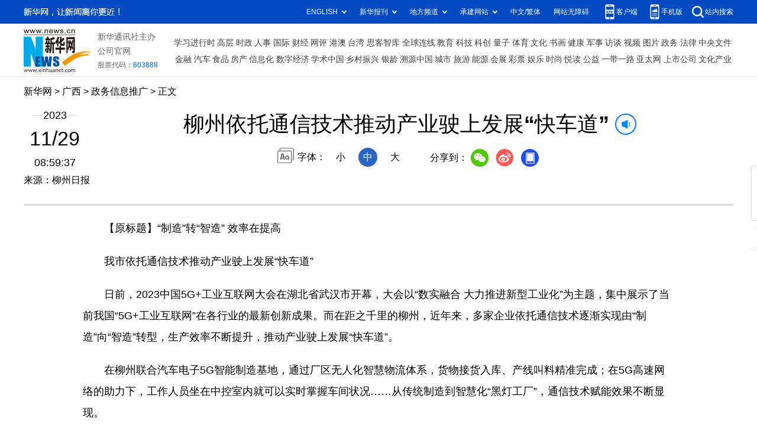

--- FILE ---
content_type: text/html; charset=utf-8
request_url: http://www.gx.news.cn/20231129/d86c60d4fd8c4c4fa6178bf17401e80e/c.html
body_size: 4628
content:
<!DOCTYPE html><html><head><meta name="templateId" content="9fd868ee6db14235bad7f096aafa42ae"> <meta http-equiv="Content-Type" content="text/html; charset=utf-8"> <meta name="apple-mobile-web-app-capable" content="yes"> <meta name="apple-mobile-web-app-status-bar-style" content="black"> <meta content="telephone=no" name="format-detection"> <meta http-equiv="X-UA-Compatible" content="IE=edge"> <meta content="width=device-width, initial-scale=1.0, minimum-scale=1.0, maximum-scale=1.0,user-scalable=no" name="viewport"> <div data="datasource:20231129d86c60d4fd8c4c4fa6178bf17401e80e" datatype="content"><meta name="keywords" content="柳州,互联网,实现,企业,工业"></div> <div data="datasource:20231129d86c60d4fd8c4c4fa6178bf17401e80e" datatype="content"><meta name="description" content="柳州依托通信技术推动产业驶上发展“快车道”- 市大数据发展局新型基础设施建设管理科相关负责人认为，该通道的建设为企业提供了安全、便捷的国际网络，有助于我市汽车、冶金、机械等优势产业、柳州螺蛳粉等地方特色产业，拓展对外贸易和互联互通合作，推动产业实现转型升级。"></div> <title data="datasource:20231129d86c60d4fd8c4c4fa6178bf17401e80e" datatype="content">
            柳州依托通信技术推动产业驶上发展“快车道”-新华网
        </title> <link rel="stylesheet" href="http://lib.xinhuanet.com/common/reset.css"> <link rel="stylesheet" href="http://lib.xinhuanet.com/swiper/swiper3.4.2/swiper.min.css"> <link rel="stylesheet" href="http://www.news.cn/detail/css/cb_detail_2021.css"> <link rel="stylesheet" href="http://www.news.cn/2021detail/css/detail-picture.css"> <link rel="stylesheet" href="http://www.news.cn/detail/css/cb_videoPlayer.css"> <script src="http://lib.xinhuanet.com/jquery/jquery1.12.4/jquery.min.js"></script> <script src="http://res.wx.qq.com/open/js/jweixin-1.6.0.js"></script> <script src="http://lib.xinhuanet.com/common/share.js"></script><meta name="pagetype" content="1"><meta name="filetype" content="0"><meta name="publishedtype" content="1"><meta name="author" content=""><meta name="catalogs" content="01007025001"><meta name="subject" content=""><meta name="contentid" content="20231129d86c60d4fd8c4c4fa6178bf17401e80e"><meta name="publishdate" content="2023-11-29"><meta name="source" content="新华网"><script src="//imgs.news.cn/webdig/xinhua_webdig.js" language="javascript" type="text/javascript" async></script></head> <body><div class="fix-ewm domPC" data="datasource:20231129d86c60d4fd8c4c4fa6178bf17401e80e" datatype="content"><img src="http://www.news.cn/detail2020/images/ewm.png" width="94" alt=""> <div class="fxd"><span class="fxd-wx"></span> <a href="javascript:void(0)" class="fxd-wb"></a> <span class="fxd-xcx"></span> <span class="fxd-khd"></span> <div class="fxd-wx-ewm"><img src="zxcode_20231129d86c60d4fd8c4c4fa6178bf17401e80e.jpg"></div> <div class="fxd-xcx-ewm"><img></div> <div class="fxd-khd-ewm"><img src="http://www.news.cn/politics/newpage2020/images/qrcode-app.png"></div></div></div> <div class="domPC"><script src="http://www.news.cn/2021homepro/scripts/smallTop.js"></script></div> <div class="domMobile"><script src="http://gx.news.cn/images2024/gxtoppx.js"></script></div> <div class="header domPC" data="datasource:20231129d86c60d4fd8c4c4fa6178bf17401e80e" datatype="content"><div class="header-top clearfix"><div class="header-nav left"><a href="http://www.news.cn/" target="_blank">新华网</a> &gt; <a href="http://gx.news.cn/index.htm" target="_blank">广西</a> &gt; 政务信息推广 &gt; 正文</div></div> <div class="header-cont clearfix"><div class="header-time left"><span class="year"><em>2023</em></span> <span class="day"><em>11</em>/<em>29</em></span> <span class="time">08:59:37</span></div> <div class="source">来源：柳州日报
                </div> <div class="head-line clearfix"><h1><span class="title">柳州依托通信技术推动产业驶上发展“快车道”</span> <span class="btn-audio"></span></h1> <audio id="audioDom" src="" loop="loop" class="hide"></audio> <div class="pageShare"><div class="setFont">字体：
                            <span id="fontSmall">小</span> <span id="fontNormal" class="active">中</span> <span id="fontBig">大</span></div> <div class="share">
                            分享到：<a href="javascript:void(0)" class="wx"></a><a href="javascript:void(0)" class="wb"></a><a href="javascript:void(0)" class="xcx"></a><a href="javascript:void(0)" class="khd"></a> <div class="wx-ewm"><img src="zxcode_20231129d86c60d4fd8c4c4fa6178bf17401e80e.jpg"></div> <div class="xcx-ewm"><img></div> <div class="khd-ewm"><img src="http://www.news.cn/politics/newpage2020/images/qrcode-app.png"></div></div></div></div></div></div> <div class="mheader domMobile"><h1><span class="title">柳州依托通信技术推动产业驶上发展“快车道”</span></h1> <div class="info">
                2023-11-29 08:59:37
                <span>
                    来源：柳州日报
                </span></div></div> <div class="main clearfix"><div class="main-left"><div id="detail" data="datasource:20231129d86c60d4fd8c4c4fa6178bf17401e80e" datatype="content"><span id="detailContent"><p>&emsp;&emsp;【原标题】“制造”转“智造” 效率在提高</p><p>&emsp;&emsp;我市依托通信技术推动产业驶上发展“快车道”</p><p>&emsp;&emsp;日前，2023中国5G+工业互联网大会在湖北省武汉市开幕，大会以“数实融合 大力推进新型工业化”为主题，集中展示了当前我国“5G+工业互联网”在各行业的最新创新成果。而在距之千里的柳州，近年来，多家企业依托通信技术逐渐实现由“制造”向“智造”转型，生产效率不断提升，推动产业驶上发展“快车道”。</p><p>&emsp;&emsp;在柳州联合汽车电子5G智能制造基地，通过厂区无人化智慧物流体系，货物接货入库、产线叫料精准完成；在5G高速网络的助力下，工作人员坐在中控室内就可以实时掌握车间状况……从传统制造到智慧化“黑灯工厂”，通信技术赋能效果不断显现。</p><p>&emsp;&emsp;“柳州联合汽车电子5G+工业互联网项目，采用中国电信5G定制网‘如翼’模式，融合了5G切片技术和边缘计算技术，实现办公和生产一张‘网’。整个项目从测试到上线，至今已累计为企业降本增效7000多万元。”中国电信柳州分公司相关负责人说，通过数字化改造，不仅提高了设备与设备之间的识别准确度，还降低了网络时延，让生产更高效。</p><p>&emsp;&emsp;在柳工实验中心，企业与中国联通合作搭建的5G数字实验室，应用于科研、远程维护、试验、检测、能耗管理等工业制造场景。</p><p>&emsp;&emsp;“柳工实验数字化管理平台集成了中心内各智能化系统，就像一个‘智慧大脑’，使各项业务协同运行，从而提升整体运营效率。”中国联通柳州分公司相关负责人说，平台能够将新产品研发过程中的实验全过程管理，实现实验标准化、流程规范化、数据结构化、管理统一化，提高产品质量。</p><p>&emsp;&emsp;工业和信息化部数据显示，目前全国“5G+工业互联网”项目超过8000个。5G通信技术正在从生产现场监测、厂区智能物流等辅助环节，逐渐普及到远程设备操控、设备协同等核心控制环节。</p><p>&emsp;&emsp;今年4月，工业和信息化部批复支持广西（柳州）创建国家级车联网先导区，助力我市打造可推广、可复制的车联网建设“柳州样板”。6月7日，东风柳汽联合中国移动等企业，启动全区首个园区物流无人驾驶重卡（无安全员）商业化运营。搭载多角度摄像头的智能网联电动物流车按照指令的要求执行操作，能轻松实现无人驾驶。</p><p>&emsp;&emsp;东风柳汽相关负责人表示，智能网联电动物流车通过自动驾驶系统实现全流程无人作业，大大降低驾驶员人工及后勤成本。更重要的是，依托车路协同、远程监控、云端调度功能，物流车有望实现不分昼夜的高效运行。</p><p>&emsp;&emsp;“目前中国移动在全长74.5公里的测试道路上计划建设105个5G基站，为我市国家级车联网先导区项目提供了稳定的信号保障。”中国移动柳州分公司相关负责人说。</p><p>&emsp;&emsp;此外，在通信基础设施建设上，我市还新建国际互联网数据专用通道，助力更多的企业跨洋出海。</p><p>&emsp;&emsp;“截至目前，全市已有9家企业通过国际互联网数据专用通道开展业务。经过测试，通道时延均值为217.03毫秒，相对公网提升19.89%；通道丢包均值为0.57%，相对公网提升85.57%，具备良好的国际互联网通信服务能力。”市大数据发展局新型基础设施建设管理科相关负责人认为，该通道的建设为企业提供了安全、便捷的国际网络，有助于我市汽车、冶金、机械等优势产业、柳州螺蛳粉等地方特色产业，拓展对外贸易和互联互通合作，推动产业实现转型升级。（李斌）</p></span> <div id="articleEdit"><span class="tiyi1 domPC"><a href="javascript:void(0);" class="advise">【纠错】</a> <div id="advisebox01" class="tiyi01" style="display:none;"><div><iframe id="jc_link1" border="0" marginwidth="0" framespacing="0" marginheight="0" frameborder="0" noresize="noresize" scrolling="no" vspale="0" style="width:600px;height:350px;float:left;"></iframe></div> <div class="tiyi03"><div id="jc_close1" style="cursor:pointer;"><img src="http://www.news.cn/images/syicon/space.gif" width="24" height="24" border="0"></div></div></div></span> <span class="editor"> 【责任编辑:周敏】 </span></div></div> <div class="picarea" style="display:none;"></div> <div class="nextpage clearfix" style="display:none"><div class="nextpage-tit">阅读下一篇：</div> <div class="nextpage-cont"><a href="###"></a></div></div></div></div> <div class="foot"><script src="http://lib.xinhuanet.com/common/foot.js"></script></div> <div data="datasource:20231129d86c60d4fd8c4c4fa6178bf17401e80e" datatype="content"><div id="fontsize" style="display:none;">
                
            </div> <div id="fontcolor" style="display:none;">
                
            </div> <div id="wxpic" style="display:none;"><img src=""></div> <div id="wxtitle" style="display:none;">
                柳州依托通信技术推动产业驶上发展“快车道”
            </div></div> <script>
        //微信分享图功能
        var wxfxPic = $.trim($("#wxpic").find("img").attr("src"));
        var wxfxTit = $.trim($("#wxtitle").html());
        wxfxTit = wxfxTit.replace("&nbsp;","");
        var detaiWxPic = $("#wxsharepic").attr("src");
        if (wxfxPic == "") {
            wxfxPic = 'http://lib.news.cn/common/sharelogo.jpg';
        } else {
            wxfxPic = window.location.href.replace("c.html", wxfxPic)
        }
        wxConfig({
            title: wxfxTit,
            desc: '新华网，让新闻离你更近！',
            link: window.location.href,
            imgUrl: wxfxPic
        });
    </script> <script src="http://www.gx.news.cn/images2024/xhgx-column.js"></script> <script src="http://www.news.cn/2021homepro/scripts/fixedNav.js"></script> <script src="http://www.news.cn/detail/js/cb_detail_picture_202208.js"></script> <script src="http://www.news.cn/2021detail/js/cb-video.js"></script> <script src="http://www.news.cn/detail/js/pager.js"></script> <script>
        $(function () {
            var isMobile = (/iPad|iPhone|Android|Windows Phone|Nokia/).test(navigator.userAgent);
            if (isMobile) {
                $(".dask .picleft,.dask .picright").show();
            }
            else {
                $(".dask").hover(function () {
                    $(".dask .picleft,.dask .picright").show();
                }, function () {
                    $(".dask .picleft,.dask .picright").hide();
                })
            }
        })
    </script></body></html>

--- FILE ---
content_type: text/plain;charset=UTF-8
request_url: http://api.home.news.cn/wx/jsapi.do?callback=jQuery1124008127769140581043_1769680257143&mpId=390&url=http%3A%2F%2Fwww.gx.news.cn%2F20231129%2Fd86c60d4fd8c4c4fa6178bf17401e80e%2Fc.html&_=1769680257144
body_size: 326
content:
jQuery1124008127769140581043_1769680257143({"code":200,"description":"操作成功","content":{"signature":"099b2febe1bacb630e20732faae7c520959beb47","appId":"wxbb5196cf19a1a1af","nonceStr":"90e36801006d458db3edcf58115c0e80","url":"http://wwwgxnewscn/20231129/d86c60d4fd8c4c4fa6178bf17401e80e/chtml","timestamp":1769680259}});